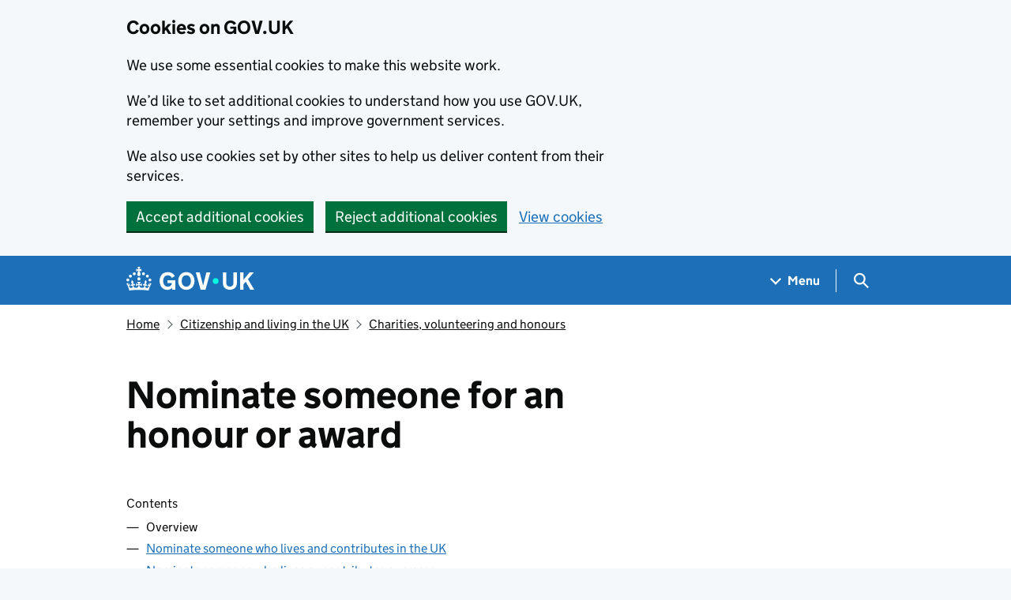

--- FILE ---
content_type: text/html; charset=utf-8
request_url: https://www.gov.uk/honours/overview
body_size: 14437
content:


<!DOCTYPE html>
<html class="govuk-template govuk-template--rebranded" lang="en">
  <head>
    <meta charset="utf-8">
    <title lang="en">  Nominate someone for an honour or award: Overview - GOV.UK
</title>

    <script src="/assets/frontend/govuk_publishing_components/vendor/lux/lux-measurer-d66192b1b665d415e1874e49a48138b7ae339548aa6cdb8687c7f9933e72b969.js" async="async"></script>
    <script src="/assets/frontend/govuk_publishing_components/rum-custom-data-b9e1806d1da2fa8ef1855d01aa71ba5eb0afc010dd2c4de3672cc7c7a39b0c8c.js" type="module"></script>
    <script src="/assets/frontend/govuk_publishing_components/rum-loader-a65b10e18ceeba3bd8a2eac507c7f2c513cdc82f35097df903fdea87f1dc2e33.js" async="async" data-lux-reporter-script="/assets/frontend/govuk_publishing_components/vendor/lux/lux-reporter-e42a1713aaa518087d9c67fbb0cc21d379b9e6dc85be80347c7e0d3ed98bcbf0.js"></script>

    <meta name="govuk:components_gem_version" content="64.0.0">
    <script src="/assets/frontend/govuk_publishing_components/load-analytics-ba6f647d1bb58a13c533917d5e1470a572662c895c43afbd7b7734949dca1067.js" type="module"></script>

    <meta name="csrf-param" content="authenticity_token" />
<meta name="csrf-token" content="AIt-utYbHhtcnht15lvzMnKzPLbhlVAYy_B9yAn2vEfnjQRArXtOKimNIRbhCd3v99eKUX8iLK5ZGjyU0MxoHw" />

    <link rel="stylesheet" href="/assets/frontend/application-8fdf8375b9f36775c208501ab86a79e051a4ef6ea09d80189e39ddd08932bc80.css" media="all" />
    <link rel="icon" sizes="48x48" href="/assets/frontend/favicon-24f9fbe064118d58937932e73edafd1d50cb60f7bd84f52308382a309bc2d655.ico">
    <link rel="icon" sizes="any" href="/assets/frontend/favicon-d962d21b5bb443f546c097ea21b567cde639adef7370da45be5e349ba8d62d33.svg" type="image/svg+xml">
    <link rel="mask-icon" href="/assets/frontend/govuk-icon-mask-cdf4265165f8d7f9eec54aa2c1dfbb3d8b6d297c5d7919f0313e0836a5804bb6.svg" color="#1d70b8">
    <link rel="apple-touch-icon" href="/assets/frontend/govuk-icon-180-d45a306f0549414cfa5085f16e4a3816a77558b139e5bc226f23162d1d0decb0.png">

    <meta name="theme-color" content="#1d70b8">
    <meta name="viewport" content="width=device-width, initial-scale=1">

    <meta property="og:image" content="https://www.gov.uk/assets/frontend/govuk-opengraph-image-4196a4d6333cf92aaf720047f56cfd91b3532d7635fc21ebcf0d5897df6b5f77.png">

      <link rel="stylesheet" href="/assets/frontend/views/_guide-22667d846b90bab636f7a062f00df88ed4b670536cbaac4b4098cd99068a5bc9.css" media="all" />
  <meta name="description" content="Nominate someone for an honour or bravery award (called a gallantry award), read the New Year honours list - BEMs, MBEs, OBEs, knighthoods, outstanding achievements and contributions to public life.">
  
<script type="application/ld+json">
  {
  "@context": "http://schema.org",
  "@type": "Article",
  "mainEntityOfPage": {
    "@type": "WebPage",
    "@id": "https://www.gov.uk/honours"
  },
  "name": "Nominate someone for an honour or award",
  "datePublished": "2012-10-25T16:37:49+01:00",
  "dateModified": "2024-11-29T15:43:29+00:00",
  "text": "Nominate someone for an honour or bravery award (called a gallantry award), read the New Year honours list - BEMs, MBEs, OBEs, knighthoods, outstanding achievements and contributions to public life.",
  "publisher": {
    "@type": "Organization",
    "name": "GOV.UK",
    "url": "https://www.gov.uk",
    "logo": {
      "@type": "ImageObject",
      "url": "https://www.gov.uk/assets/frontend/govuk_publishing_components/govuk-logo-b8553f688131fad665e52a8c2df7633f9cd1c0fffb9f69703cc68c728e7b3b74.png"
    }
  },
  "image": [
    "https://www.gov.uk/assets/frontend/govuk_publishing_components/govuk-schema-placeholder-1x1-2672c0fb7a5d5f947d880522c509ebe7f2be090885883cc94418f6860e812e15.png",
    "https://www.gov.uk/assets/frontend/govuk_publishing_components/govuk-schema-placeholder-4x3-194fde4197f00e669f6f52c182df2ed707bfb2024c9ef39f7a2ed20da62b90eb.png",
    "https://www.gov.uk/assets/frontend/govuk_publishing_components/govuk-schema-placeholder-16x9-30e6c0e035636ee6b9dc72ae254bcd4a925182805afe7c5b7170cf2394894b28.png"
  ],
  "author": {
    "@type": "Organization",
    "name": "Government Digital Service",
    "url": "https://www.gov.uk/government/organisations/government-digital-service"
  },
  "about": [
    {
      "@context": "http://schema.org",
      "@type": "Thing",
      "sameAs": "https://www.gov.uk/society-and-culture/charities-honours"
    }
  ],
  "headLine": "Nominate someone for an honour or award",
  "description": "Nominate someone for an honour or bravery award (called a gallantry award), read the New Year honours list - BEMs, MBEs, OBEs, knighthoods, outstanding achievements and contributions to public life.",
  "articleBody": "\u003cp\u003eThe honours system recognises people who have:\u003c/p\u003e\n\n\u003cul\u003e\n  \u003cli\u003emade achievements in public life\u003c/li\u003e\n  \u003cli\u003ecommitted themselves to serving and helping Britain\u003c/li\u003e\n\u003c/ul\u003e\n\n\u003cp\u003eThey’ll usually have made life better for other people or be outstanding at what they do.\u003c/p\u003e\n\n\u003cdiv role=\"note\" aria-label=\"Information\" class=\"application-notice info-notice\"\u003e\n  \u003cp\u003eThey must still be actively involved in what you’re nominating them for. The only honours which can be awarded after someone’s death are gallantry awards.\u003c/p\u003e\n\u003c/div\u003e\n\n\u003cp\u003eWhether someone gets an honour - and the honour they get - is decided by an \u003ca href=\"/honours-committees\"\u003ehonours committee\u003c/a\u003e. The committee’s recommendations go to the Prime Minister and then to the King, who awards the honour.\u003c/p\u003e\n\n\u003ch2 id=\"nominating-someone-for-an-honour\"\u003eNominating someone for an honour\u003c/h2\u003e\n\n\u003cp\u003eAnyone can nominate someone for an honour.\u003c/p\u003e\n\n\u003cp\u003eHow you apply depends on whether you want to:\u003c/p\u003e\n\n\u003cul\u003e\n  \u003cli\u003e\u003ca href=\"/honours/nominate-someone-in-the-uk\"\u003enominate someone in the UK\u003c/a\u003e\u003c/li\u003e\n  \u003cli\u003e\u003ca href=\"/honours/nominate-abroad\"\u003enominate someone overseas\u003c/a\u003e\u003c/li\u003e\n  \u003cli\u003e\u003ca href=\"/honours/nominate-gallantry-award\"\u003enominate someone for a gallantry award\u003c/a\u003e\u003c/li\u003e\n\u003c/ul\u003e\n\n\u003ch2 id=\"after-you-nominate-someone-for-an-honour\"\u003eAfter you nominate someone for an honour\u003c/h2\u003e\n\n\u003cp\u003eYou’ll get an acknowledgment - but you may not hear anything else for 12 to 18 months.\u003c/p\u003e\n\n\u003cp\u003eAll \u003ca href=\"/government/publications/honours-system-checks-on-candidates\"\u003enominees will be checked\u003c/a\u003e by various government departments to make sure they’re suitable for an honour. This may include checks by HM Revenue and Customs (\u003cabbr title=\"HM Revenue and Customs\"\u003eHMRC\u003c/abbr\u003e).\u003c/p\u003e\n\n\u003cp\u003eThe honours committee reviews those nominations that are sent to it.\u003c/p\u003e\n\n\u003ch2 id=\"what-people-get-honours-for\"\u003eWhat people get honours for\u003c/h2\u003e\n\n\u003cp\u003ePeople get honours for achievements like:\u003c/p\u003e\n\n\u003cul\u003e\n  \u003cli\u003emaking a difference to their community or field of work\u003c/li\u003e\n  \u003cli\u003eenhancing Britain’s reputation\u003c/li\u003e\n  \u003cli\u003elong-term voluntary service\u003c/li\u003e\n  \u003cli\u003einnovation and entrepreneurship\u003c/li\u003e\n  \u003cli\u003echanging things, with an emphasis on achievement\u003c/li\u003e\n  \u003cli\u003eimproving life for people less able to help themselves\u003c/li\u003e\n  \u003cli\u003edisplaying moral courage\u003c/li\u003e\n\u003c/ul\u003e\n\n\u003cp\u003eHonours are given to people involved in fields including:\u003c/p\u003e\n\n\u003cul\u003e\n  \u003cli\u003ecommunity, voluntary and local services\u003c/li\u003e\n  \u003cli\u003earts and media\u003c/li\u003e\n  \u003cli\u003ehealth\u003c/li\u003e\n  \u003cli\u003esport\u003c/li\u003e\n  \u003cli\u003eeducation\u003c/li\u003e\n  \u003cli\u003escience and technology\u003c/li\u003e\n  \u003cli\u003ebusiness and the economy\u003c/li\u003e\n  \u003cli\u003ecivil or political service\u003c/li\u003e\n\u003c/ul\u003e\n\n\u003ch2 id=\"group-nominations\"\u003eGroup nominations\u003c/h2\u003e\n\n\u003cp\u003eYou can only nominate individuals for honours.\u003c/p\u003e\n\n\u003cp\u003eYou can nominate a volunteer group for the \u003ca href=\"/kings-award-for-voluntary-service\"\u003eKing’s Award for Voluntary Service\u003c/a\u003e.\u003c/p\u003e\n\n"
}
</script>

<link rel="canonical" href="https://www.gov.uk/honours">

<meta property="og:site_name" content="GOV.UK">
<meta property="og:type" content="article">
<meta property="og:url" content="https://www.gov.uk/honours">
<meta property="og:title" content="Nominate someone for an honour or award">
<meta property="og:description" content="Nominate someone for an honour or bravery award (called a gallantry award), read the New Year honours list - BEMs, MBEs, OBEs, knighthoods, outstanding achievements and contributions to public life.">

  <meta name="twitter:card" content="summary">

  <link rel="stylesheet" href="/assets/frontend/views/_sidebar-navigation-960af22d00fa9dfe708acf9207cace7b8e786d34f3b47d676a2ea29d5e59e128.css" media="all" />

  <meta name="csp-nonce" content="eR3a+H4lpZp1bx6jIhvoiw==" />
  <link title="Search" rel="search" type="application/opensearchdescription+xml" href="/search/opensearch.xml">
    
  <meta name="govuk:format" content="guide">
  <meta name="govuk:publishing-app" content="publisher">
  <meta name="govuk:rendering-app" content="frontend">
  <meta name="govuk:schema-name" content="guide">
  <meta name="govuk:content-id" content="71ad16da-b494-4b1c-9f6a-a5696dfca129">
  <meta name="govuk:ga4-base-path" content="/honours">
  <meta name="govuk:first-published-at" content="2012-10-25T16:37:49+01:00">
  <meta name="govuk:updated-at" content="2026-01-23T11:41:21+00:00">
  <meta name="govuk:public-updated-at" content="2024-11-29T15:43:29+00:00">
  <meta name="govuk:primary-publishing-organisation" content="Government Digital Service">
  <meta name="govuk:ga4-browse-topic" content="citizenship and living in the uk">
  <meta name="govuk:organisations" content="&lt;D2&gt;&lt;D1315&gt;">
  <meta name="govuk:taxonomy_level1" content="society-and-culture">
  <meta name="govuk:taxon-id" content="0bb6e269-4c6d-432d-96b6-f2b343a7603c">
  <meta name="govuk:taxon-ids" content="0bb6e269-4c6d-432d-96b6-f2b343a7603c">
  <meta name="govuk:taxon-slug" content="charities-honours">
  <meta name="govuk:taxon-slugs" content="charities-honours">

      <meta name="govuk:section" content="citizenship and living in the uk">

  
  

  </head>
  <body class="gem-c-layout-for-public govuk-template__body">
    <script nonce="eR3a+H4lpZp1bx6jIhvoiw==">
//<![CDATA[
      document.body.className += ' js-enabled' + ('noModule' in HTMLScriptElement.prototype ? ' govuk-frontend-supported' : '');

//]]>
</script>      
<div id="global-cookie-message" data-module="cookie-banner" data-nosnippet="" aria-label="Cookies on GOV.UK" class="gem-c-cookie-banner govuk-clearfix govuk-cookie-banner js-banner-wrapper" role="region" hidden="hidden">
  <div class="govuk-cookie-banner__message govuk-width-container">
    <div class="govuk-grid-row">
      <div class="govuk-grid-column-two-thirds">
        <h2 class="govuk-cookie-banner__heading govuk-heading-m">Cookies on GOV.UK</h2>
        <div tabindex="-1" class="govuk-cookie-banner__content gem-c-cookie-banner__confirmation">
          <div class="gem-c-cookie-banner__content"><p class='govuk-body'>We use some essential cookies to make this website work.</p><p class='govuk-body'>We’d like to set additional cookies to understand how you use GOV.UK, remember your settings and improve government services.</p><p class='govuk-body'>We also use cookies set by other sites to help us deliver content from their services.</p></div>
          <p class="gem-c-cookie-banner__confirmation-message--accepted govuk-body" hidden
            data-ga4-cookie-banner 
            data-module="ga4-link-tracker"
            data-ga4-track-links-only
            data-ga4-set-indexes
            data-ga4-link='{"event_name":"navigation","type":"cookie banner","section":"You have accepted additional cookies"}'
          >You have accepted additional cookies. <span class="gem-c-cookie-banner__confirmation-message">You can <a class="govuk-link" href="/help/cookies">change your cookie settings</a> at any time.</span></p>
          <p class="gem-c-cookie-banner__confirmation-message--rejected govuk-body" hidden>You have rejected additional cookies. <span class="gem-c-cookie-banner__confirmation-message">You can <a class="govuk-link" href="/help/cookies">change your cookie settings</a> at any time.</span></p>
        </div>
      </div>
    </div>
    <div class="js-confirmation-buttons govuk-button-group">
        

  <button class="gem-c-button govuk-button" type="submit" data-accept-cookies="true" data-cookie-types="all">Accept additional cookies</button>


        

  <button class="gem-c-button govuk-button" type="submit" data-reject-cookies="true">Reject additional cookies</button>


        <a class="govuk-link" href="/help/cookies">View cookies</a>
    </div>
    <div hidden class="js-hide-button govuk-button-group">
      <button
        class="gem-c-cookie-banner__hide-button govuk-button"
        data-hide-cookie-banner="true"
        data-module="ga4-event-tracker"
         data-ga4-event='{"event_name":"select_content","type":"cookie banner","action":"closed","section":"You have accepted additional cookies"}' >
          Hide cookie message
        </button>
    </div>
  </div>
</div>
      <a data-module="govuk-skip-link" class="gem-c-skip-link govuk-skip-link govuk-!-display-none-print" href="#content">Skip to main content</a>

          <header data-module="ga4-event-tracker ga4-link-tracker" data-ga4-expandable="" class="gem-c-layout-super-navigation-header">
<div class="gem-c-layout-super-navigation-header__container govuk-width-container">
  <nav
    aria-labelledby="super-navigation-menu-heading"
    class="gem-c-layout-super-navigation-header__content"
    data-module="super-navigation-mega-menu">
    <div class="gem-c-layout-super-navigation-header__header-logo">
      <a class="govuk-header__link govuk-header__link--homepage" data-ga4-link='{"event_name":"navigation","type":"header menu bar","external":"false","text":"GOV.UK","section":"Logo","index_link":1,"index_section":0,"index_section_count":2,"index_total":1}' id="logo" aria-label="Go to the GOV.UK homepage" href="/">
        <svg
  xmlns="http://www.w3.org/2000/svg"
  focusable="false"
  role="img"
  viewBox="0 0 324 60"
  height="30"
  width="162"
  fill="currentcolor"
  class="govuk-header__logotype"
  aria-label="GOV.UK">
  <title>GOV.UK</title>
  <g>
    <circle cx="20" cy="17.6" r="3.7"></circle>
    <circle cx="10.2" cy="23.5" r="3.7"></circle>
    <circle cx="3.7" cy="33.2" r="3.7"></circle>
    <circle cx="31.7" cy="30.6" r="3.7"></circle>
    <circle cx="43.3" cy="17.6" r="3.7"></circle>
    <circle cx="53.2" cy="23.5" r="3.7"></circle>
    <circle cx="59.7" cy="33.2" r="3.7"></circle>
    <circle cx="31.7" cy="30.6" r="3.7"></circle>
    <path d="M33.1,9.8c.2-.1.3-.3.5-.5l4.6,2.4v-6.8l-4.6,1.5c-.1-.2-.3-.3-.5-.5l1.9-5.9h-6.7l1.9,5.9c-.2.1-.3.3-.5.5l-4.6-1.5v6.8l4.6-2.4c.1.2.3.3.5.5l-2.6,8c-.9,2.8,1.2,5.7,4.1,5.7h0c3,0,5.1-2.9,4.1-5.7l-2.6-8ZM37,37.9s-3.4,3.8-4.1,6.1c2.2,0,4.2-.5,6.4-2.8l-.7,8.5c-2-2.8-4.4-4.1-5.7-3.8.1,3.1.5,6.7,5.8,7.2,3.7.3,6.7-1.5,7-3.8.4-2.6-2-4.3-3.7-1.6-1.4-4.5,2.4-6.1,4.9-3.2-1.9-4.5-1.8-7.7,2.4-10.9,3,4,2.6,7.3-1.2,11.1,2.4-1.3,6.2,0,4,4.6-1.2-2.8-3.7-2.2-4.2.2-.3,1.7.7,3.7,3,4.2,1.9.3,4.7-.9,7-5.9-1.3,0-2.4.7-3.9,1.7l2.4-8c.6,2.3,1.4,3.7,2.2,4.5.6-1.6.5-2.8,0-5.3l5,1.8c-2.6,3.6-5.2,8.7-7.3,17.5-7.4-1.1-15.7-1.7-24.5-1.7h0c-8.8,0-17.1.6-24.5,1.7-2.1-8.9-4.7-13.9-7.3-17.5l5-1.8c-.5,2.5-.6,3.7,0,5.3.8-.8,1.6-2.3,2.2-4.5l2.4,8c-1.5-1-2.6-1.7-3.9-1.7,2.3,5,5.2,6.2,7,5.9,2.3-.4,3.3-2.4,3-4.2-.5-2.4-3-3.1-4.2-.2-2.2-4.6,1.6-6,4-4.6-3.7-3.7-4.2-7.1-1.2-11.1,4.2,3.2,4.3,6.4,2.4,10.9,2.5-2.8,6.3-1.3,4.9,3.2-1.8-2.7-4.1-1-3.7,1.6.3,2.3,3.3,4.1,7,3.8,5.4-.5,5.7-4.2,5.8-7.2-1.3-.2-3.7,1-5.7,3.8l-.7-8.5c2.2,2.3,4.2,2.7,6.4,2.8-.7-2.3-4.1-6.1-4.1-6.1h10.6,0Z"></path>
  </g>
  <circle class="govuk-logo-dot" cx="226" cy="36" r="7.3"></circle>
  <path d="M93.94 41.25c.4 1.81 1.2 3.21 2.21 4.62 1 1.4 2.21 2.41 3.61 3.21s3.21 1.2 5.22 1.2 3.61-.4 4.82-1c1.4-.6 2.41-1.4 3.21-2.41.8-1 1.4-2.01 1.61-3.01s.4-2.01.4-3.01v.14h-10.86v-7.02h20.07v24.08h-8.03v-5.56c-.6.8-1.38 1.61-2.19 2.41-.8.8-1.81 1.2-2.81 1.81-1 .4-2.21.8-3.41 1.2s-2.41.4-3.81.4a18.56 18.56 0 0 1-14.65-6.63c-1.6-2.01-3.01-4.41-3.81-7.02s-1.4-5.62-1.4-8.83.4-6.02 1.4-8.83a20.45 20.45 0 0 1 19.46-13.65c3.21 0 4.01.2 5.82.8 1.81.4 3.61 1.2 5.02 2.01 1.61.8 2.81 2.01 4.01 3.21s2.21 2.61 2.81 4.21l-7.63 4.41c-.4-1-1-1.81-1.61-2.61-.6-.8-1.4-1.4-2.21-2.01-.8-.6-1.81-1-2.81-1.4-1-.4-2.21-.4-3.61-.4-2.01 0-3.81.4-5.22 1.2-1.4.8-2.61 1.81-3.61 3.21s-1.61 2.81-2.21 4.62c-.4 1.81-.6 3.71-.6 5.42s.8 5.22.8 5.22Zm57.8-27.9c3.21 0 6.22.6 8.63 1.81 2.41 1.2 4.82 2.81 6.62 4.82S170.2 24.39 171 27s1.4 5.62 1.4 8.83-.4 6.02-1.4 8.83-2.41 5.02-4.01 7.02-4.01 3.61-6.62 4.82-5.42 1.81-8.63 1.81-6.22-.6-8.63-1.81-4.82-2.81-6.42-4.82-3.21-4.41-4.01-7.02-1.4-5.62-1.4-8.83.4-6.02 1.4-8.83 2.41-5.02 4.01-7.02 4.01-3.61 6.42-4.82 5.42-1.81 8.63-1.81Zm0 36.73c1.81 0 3.61-.4 5.02-1s2.61-1.81 3.61-3.01 1.81-2.81 2.21-4.41c.4-1.81.8-3.61.8-5.62 0-2.21-.2-4.21-.8-6.02s-1.2-3.21-2.21-4.62c-1-1.2-2.21-2.21-3.61-3.01s-3.21-1-5.02-1-3.61.4-5.02 1c-1.4.8-2.61 1.81-3.61 3.01s-1.81 2.81-2.21 4.62c-.4 1.81-.8 3.61-.8 5.62 0 2.41.2 4.21.8 6.02.4 1.81 1.2 3.21 2.21 4.41s2.21 2.21 3.61 3.01c1.4.8 3.21 1 5.02 1Zm36.32 7.96-12.24-44.15h9.83l8.43 32.77h.4l8.23-32.77h9.83L200.3 58.04h-12.24Zm74.14-7.96c2.18 0 3.51-.6 3.51-.6 1.2-.6 2.01-1 2.81-1.81s1.4-1.81 1.81-2.81a13 13 0 0 0 .8-4.01V13.9h8.63v28.15c0 2.41-.4 4.62-1.4 6.62-.8 2.01-2.21 3.61-3.61 5.02s-3.41 2.41-5.62 3.21-4.62 1.2-7.02 1.2-5.02-.4-7.02-1.2c-2.21-.8-4.01-1.81-5.62-3.21s-2.81-3.01-3.61-5.02-1.4-4.21-1.4-6.62V13.9h8.63v26.95c0 1.61.2 3.01.8 4.01.4 1.2 1.2 2.21 2.01 2.81.8.8 1.81 1.4 2.81 1.81 0 0 1.34.6 3.51.6Zm34.22-36.18v18.92l15.65-18.92h10.82l-15.03 17.32 16.03 26.83h-10.21l-11.44-20.21-5.62 6.22v13.99h-8.83V13.9"></path>
</svg>

</a></div>    <h2 id="super-navigation-menu-heading" class="govuk-visually-hidden">
      Navigation menu
    </h2>


    <div class="gem-c-layout-super-navigation-header__navigation-item">
      <a class="gem-c-layout-super-navigation-header__navigation-item-link" href="/browse"><span class="gem-c-layout-super-navigation-header__navigation-item-link-inner">          Menu
</span></a>
      <button aria-controls="super-navigation-menu" aria-expanded="false" aria-label="Show navigation menu" class="gem-c-layout-super-navigation-header__navigation-top-toggle-button" data-text-for-hide="Hide navigation menu" data-text-for-show="Show navigation menu" data-toggle-desktop-group="top" data-toggle-mobile-group="top" data-ga4-event='{"event_name":"select_content","type":"header menu bar","text":"Menu","index_section":1,"index_section_count":2,"section":"Menu"}' hidden="hidden" id="super-navigation-menu-toggle" type="button">
        <span class="gem-c-layout-super-navigation-header__navigation-top-toggle-button-inner">Menu</span>
</button>    </div>
    <div id="super-navigation-menu" hidden="hidden" class="gem-c-layout-super-navigation-header__navigation-dropdown-menu">
      <div class="govuk-grid-row gem-c-layout-super-navigation-header__navigation-items">


          <div class="govuk-grid-column-two-thirds-from-desktop gem-c-layout-super-navigation-header__column--services-and-information">
            <h3 class="govuk-heading-m gem-c-layout-super-navigation-header__column-header">
              Services and information
            </h3>
            <ul class="gem-c-layout-super-navigation-header__navigation-second-items gem-c-layout-super-navigation-header__navigation-second-items--services-and-information">
                  <li class="gem-c-layout-super-navigation-header__dropdown-list-item">
                    <a class="govuk-link gem-c-layout-super-navigation-header__navigation-second-item-link" data-ga4-link='{"event_name":"navigation","type":"header menu bar","index_section":1,"index_link":1,"index_section_count":3,"index_total":16,"section":"Services and information"}' href="/browse/benefits">Benefits</a>
                    
                  </li>
                  <li class="gem-c-layout-super-navigation-header__dropdown-list-item">
                    <a class="govuk-link gem-c-layout-super-navigation-header__navigation-second-item-link" data-ga4-link='{"event_name":"navigation","type":"header menu bar","index_section":1,"index_link":2,"index_section_count":3,"index_total":16,"section":"Services and information"}' href="/browse/births-deaths-marriages">Births, death, marriages and care</a>
                    
                  </li>
                  <li class="gem-c-layout-super-navigation-header__dropdown-list-item">
                    <a class="govuk-link gem-c-layout-super-navigation-header__navigation-second-item-link" data-ga4-link='{"event_name":"navigation","type":"header menu bar","index_section":1,"index_link":3,"index_section_count":3,"index_total":16,"section":"Services and information"}' href="/browse/business">Business and self-employed</a>
                    
                  </li>
                  <li class="gem-c-layout-super-navigation-header__dropdown-list-item">
                    <a class="govuk-link gem-c-layout-super-navigation-header__navigation-second-item-link" data-ga4-link='{"event_name":"navigation","type":"header menu bar","index_section":1,"index_link":4,"index_section_count":3,"index_total":16,"section":"Services and information"}' href="/browse/childcare-parenting">Childcare and parenting</a>
                    
                  </li>
                  <li class="gem-c-layout-super-navigation-header__dropdown-list-item">
                    <a class="govuk-link gem-c-layout-super-navigation-header__navigation-second-item-link" data-ga4-link='{"event_name":"navigation","type":"header menu bar","index_section":1,"index_link":5,"index_section_count":3,"index_total":16,"section":"Services and information"}' href="/browse/citizenship">Citizenship and living in the UK</a>
                    
                  </li>
                  <li class="gem-c-layout-super-navigation-header__dropdown-list-item">
                    <a class="govuk-link gem-c-layout-super-navigation-header__navigation-second-item-link" data-ga4-link='{"event_name":"navigation","type":"header menu bar","index_section":1,"index_link":6,"index_section_count":3,"index_total":16,"section":"Services and information"}' href="/browse/justice">Crime, justice and the law</a>
                    
                  </li>
                  <li class="gem-c-layout-super-navigation-header__dropdown-list-item">
                    <a class="govuk-link gem-c-layout-super-navigation-header__navigation-second-item-link" data-ga4-link='{"event_name":"navigation","type":"header menu bar","index_section":1,"index_link":7,"index_section_count":3,"index_total":16,"section":"Services and information"}' href="/browse/disabilities">Disabled people</a>
                    
                  </li>
                  <li class="gem-c-layout-super-navigation-header__dropdown-list-item">
                    <a class="govuk-link gem-c-layout-super-navigation-header__navigation-second-item-link" data-ga4-link='{"event_name":"navigation","type":"header menu bar","index_section":1,"index_link":8,"index_section_count":3,"index_total":16,"section":"Services and information"}' href="/browse/driving">Driving and transport</a>
                    
                  </li>
                  <li class="gem-c-layout-super-navigation-header__dropdown-list-item">
                    <a class="govuk-link gem-c-layout-super-navigation-header__navigation-second-item-link" data-ga4-link='{"event_name":"navigation","type":"header menu bar","index_section":1,"index_link":9,"index_section_count":3,"index_total":16,"section":"Services and information"}' href="/browse/education">Education and learning</a>
                    
                  </li>
                  <li class="gem-c-layout-super-navigation-header__dropdown-list-item">
                    <a class="govuk-link gem-c-layout-super-navigation-header__navigation-second-item-link" data-ga4-link='{"event_name":"navigation","type":"header menu bar","index_section":1,"index_link":10,"index_section_count":3,"index_total":16,"section":"Services and information"}' href="/browse/employing-people">Employing people</a>
                    
                  </li>
                  <li class="gem-c-layout-super-navigation-header__dropdown-list-item">
                    <a class="govuk-link gem-c-layout-super-navigation-header__navigation-second-item-link" data-ga4-link='{"event_name":"navigation","type":"header menu bar","index_section":1,"index_link":11,"index_section_count":3,"index_total":16,"section":"Services and information"}' href="/browse/environment-countryside">Environment and countryside</a>
                    
                  </li>
                  <li class="gem-c-layout-super-navigation-header__dropdown-list-item">
                    <a class="govuk-link gem-c-layout-super-navigation-header__navigation-second-item-link" data-ga4-link='{"event_name":"navigation","type":"header menu bar","index_section":1,"index_link":12,"index_section_count":3,"index_total":16,"section":"Services and information"}' href="/browse/housing-local-services">Housing and local services</a>
                    
                  </li>
                  <li class="gem-c-layout-super-navigation-header__dropdown-list-item">
                    <a class="govuk-link gem-c-layout-super-navigation-header__navigation-second-item-link" data-ga4-link='{"event_name":"navigation","type":"header menu bar","index_section":1,"index_link":13,"index_section_count":3,"index_total":16,"section":"Services and information"}' href="/browse/tax">Money and tax</a>
                    
                  </li>
                  <li class="gem-c-layout-super-navigation-header__dropdown-list-item">
                    <a class="govuk-link gem-c-layout-super-navigation-header__navigation-second-item-link" data-ga4-link='{"event_name":"navigation","type":"header menu bar","index_section":1,"index_link":14,"index_section_count":3,"index_total":16,"section":"Services and information"}' href="/browse/abroad">Passports, travel and living abroad</a>
                    
                  </li>
                  <li class="gem-c-layout-super-navigation-header__dropdown-list-item">
                    <a class="govuk-link gem-c-layout-super-navigation-header__navigation-second-item-link" data-ga4-link='{"event_name":"navigation","type":"header menu bar","index_section":1,"index_link":15,"index_section_count":3,"index_total":16,"section":"Services and information"}' href="/browse/visas-immigration">Visas and immigration</a>
                    
                  </li>
                  <li class="gem-c-layout-super-navigation-header__dropdown-list-item">
                    <a class="govuk-link gem-c-layout-super-navigation-header__navigation-second-item-link" data-ga4-link='{"event_name":"navigation","type":"header menu bar","index_section":1,"index_link":16,"index_section_count":3,"index_total":16,"section":"Services and information"}' href="/browse/working">Working, jobs and pensions</a>
                    
                  </li>
            </ul>
          </div>

          <div class="govuk-grid-column-one-third-from-desktop gem-c-layout-super-navigation-header__column--government-activity">
            <h3 class="govuk-heading-m gem-c-layout-super-navigation-header__column-header">
              Government activity
            </h3>
            <ul class="gem-c-layout-super-navigation-header__navigation-second-items gem-c-layout-super-navigation-header__navigation-second-items--government-activity">
                  <li class="gem-c-layout-super-navigation-header__dropdown-list-item">
                    <a class="govuk-link gem-c-layout-super-navigation-header__navigation-second-item-link gem-c-layout-super-navigation-header__navigation-second-item-link--with-description" data-ga4-link='{"event_name":"navigation","type":"header menu bar","index_section":2,"index_link":1,"index_section_count":3,"index_total":6,"section":"Government activity"}' href="/government/organisations">Departments</a>
                    <p class="gem-c-layout-super-navigation-header__navigation-second-item-description">Departments, agencies and public bodies</p>
                  </li>
                  <li class="gem-c-layout-super-navigation-header__dropdown-list-item">
                    <a class="govuk-link gem-c-layout-super-navigation-header__navigation-second-item-link gem-c-layout-super-navigation-header__navigation-second-item-link--with-description" data-ga4-link='{"event_name":"navigation","type":"header menu bar","index_section":2,"index_link":2,"index_section_count":3,"index_total":6,"section":"Government activity"}' href="/search/news-and-communications">News</a>
                    <p class="gem-c-layout-super-navigation-header__navigation-second-item-description">News stories, speeches, letters and notices</p>
                  </li>
                  <li class="gem-c-layout-super-navigation-header__dropdown-list-item">
                    <a class="govuk-link gem-c-layout-super-navigation-header__navigation-second-item-link gem-c-layout-super-navigation-header__navigation-second-item-link--with-description" data-ga4-link='{"event_name":"navigation","type":"header menu bar","index_section":2,"index_link":3,"index_section_count":3,"index_total":6,"section":"Government activity"}' href="/search/guidance-and-regulation">Guidance and regulation</a>
                    <p class="gem-c-layout-super-navigation-header__navigation-second-item-description">Detailed guidance, regulations and rules</p>
                  </li>
                  <li class="gem-c-layout-super-navigation-header__dropdown-list-item">
                    <a class="govuk-link gem-c-layout-super-navigation-header__navigation-second-item-link gem-c-layout-super-navigation-header__navigation-second-item-link--with-description" data-ga4-link='{"event_name":"navigation","type":"header menu bar","index_section":2,"index_link":4,"index_section_count":3,"index_total":6,"section":"Government activity"}' href="/search/research-and-statistics">Research and statistics</a>
                    <p class="gem-c-layout-super-navigation-header__navigation-second-item-description">Reports, analysis and official statistics</p>
                  </li>
                  <li class="gem-c-layout-super-navigation-header__dropdown-list-item">
                    <a class="govuk-link gem-c-layout-super-navigation-header__navigation-second-item-link gem-c-layout-super-navigation-header__navigation-second-item-link--with-description" data-ga4-link='{"event_name":"navigation","type":"header menu bar","index_section":2,"index_link":5,"index_section_count":3,"index_total":6,"section":"Government activity"}' href="/search/policy-papers-and-consultations">Policy papers and consultations</a>
                    <p class="gem-c-layout-super-navigation-header__navigation-second-item-description">Consultations and strategy</p>
                  </li>
                  <li class="gem-c-layout-super-navigation-header__dropdown-list-item">
                    <a class="govuk-link gem-c-layout-super-navigation-header__navigation-second-item-link gem-c-layout-super-navigation-header__navigation-second-item-link--with-description" data-ga4-link='{"event_name":"navigation","type":"header menu bar","index_section":2,"index_link":6,"index_section_count":3,"index_total":6,"section":"Government activity"}' href="/search/transparency-and-freedom-of-information-releases">Transparency</a>
                    <p class="gem-c-layout-super-navigation-header__navigation-second-item-description">Data, Freedom of Information releases and corporate reports</p>
                  </li>
            </ul>
          </div>
      </div>
</div>    <div class="gem-c-layout-super-navigation-header__search-item">
      <button id="super-search-menu-toggle" class="gem-c-layout-super-navigation-header__search-toggle-button" aria-controls="super-search-menu" aria-expanded="true" aria-label="Hide search menu" data-text-for-hide="Hide search menu" data-text-for-show="Show search menu" data-toggle-mobile-group="top" data-toggle-desktop-group="top" data-ga4-event='{"event_name":"select_content","type":"header menu bar","text":"Search","index_section":2,"index_section_count":2,"section":"Search"}' hidden="hidden" type="button">
        <span class="govuk-visually-hidden">
          Search GOV.UK
        </span>
        
<svg
  class="gem-c-layout-super-navigation-header__search-toggle-button-link-icon"
  width="27"
  height="27"
  viewBox="0 0 27 27"
  fill="none"
  xmlns="http://www.w3.org/2000/svg"
  aria-hidden="true"
  focusable="false">
  <circle
    cx="12.0161"
    cy="11.0161"
    r="8.51613"
    stroke="currentColor"
    stroke-width="3" />
  <line
    x1="17.8668"
    y1="17.3587"
    x2="26.4475"
    y2="25.9393"
    stroke="currentColor"
    stroke-width="3" />
</svg>

        <span
          aria-hidden="true"
          class="gem-c-layout-super-navigation-header__navigation-top-toggle-close-icon">
          &times;
        </span>
</button>
      <a class="gem-c-layout-super-navigation-header__search-item-link" href="/search">
        <span class="govuk-visually-hidden">
          Search GOV.UK
        </span>
        
<svg
  class="gem-c-layout-super-navigation-header__search-item-link-icon"
  width="27"
  height="27"
  viewBox="0 0 27 27"
  fill="none"
  xmlns="http://www.w3.org/2000/svg"
  aria-hidden="true"
  focusable="false">
  <circle
    cx="12.0161"
    cy="11.0161"
    r="8.51613"
    stroke="currentColor"
    stroke-width="3" />
  <line
    x1="17.8668"
    y1="17.3587"
    x2="26.4475"
    y2="25.9393"
    stroke="currentColor"
    stroke-width="3" />
</svg>

</a>    </div>
    <div id="super-search-menu" hidden="hidden" class="gem-c-layout-super-navigation-header__navigation-dropdown-menu">
      <div class="gem-c-layout-super-navigation-header__search-container gem-c-layout-super-navigation-header__search-items">
        <h3 class="govuk-visually-hidden">
          Search
        </h3>
        <div class="govuk-grid-row">
          <div class="govuk-grid-column-full">
            <form class="gem-c-layout-super-navigation-header__search-form" id="search" data-module="ga4-search-tracker" data-ga4-search-type="header menu bar" data-ga4-search-url="/search/all" data-ga4-search-section="Search GOV.UK" data-ga4-search-index-section="3" data-ga4-search-index-section-count="3" action="/search/all" method="get" role="search" aria-label="Site-wide">
              <div class="gem-c-search-with-autocomplete gem-c-search-with-autocomplete--large govuk-!-margin-bottom-0" data-module="gem-search-with-autocomplete" data-source-url="https://www.gov.uk/api/search/autocomplete.json" data-source-key="suggestions">
  <div data-module="gem-toggle-input-class-on-focus" class="gem-c-search govuk-!-display-none-print gem-c-search--large gem-c-search--on-white gem-c-search--separate-label govuk-!-margin-bottom-0">
    <label for="search-main-515aea7d" class="govuk-label govuk-label--m gem-c-layout-super-navigation-header__search-label--large-navbar">Search GOV.UK</label>
  <div class="gem-c-search__item-wrapper">
    <div class="js-search-input-wrapper">
      <input enterkeyhint="search" class="gem-c-search__item gem-c-search__input js-class-toggle" id="search-main-515aea7d" name="keywords" title="Search" type="search" value="" autocorrect="off" autocapitalize="off">
    </div>
    <div class="gem-c-search__item gem-c-search__submit-wrapper">
      <button class="gem-c-search__submit" type="submit" enterkeyhint="search">
        Search
        
<svg
  class="gem-c-search__icon"
  width="27"
  height="27"
  viewBox="0 0 27 27"
  fill="none"
  xmlns="http://www.w3.org/2000/svg"
  aria-hidden="true"
  focusable="false">
  <circle
    cx="12.0161"
    cy="11.0161"
    r="8.51613"
    stroke="currentColor"
    stroke-width="3" />
  <line
    x1="17.8668"
    y1="17.3587"
    x2="26.4475"
    y2="25.9393"
    stroke="currentColor"
    stroke-width="3" />
</svg>

</button>    </div>
  </div>
</div>
</div>
</form>          </div>
        </div>
      </div>
</div>  </nav>
</div>
</header>

    


      
  

  <div class="govuk-width-container">

      
<div class="gem-c-contextual-breadcrumbs">
    <div class="govuk-!-display-none-print">
      
<script type="application/ld+json">
  {
  "@context": "http://schema.org",
  "@type": "BreadcrumbList",
  "itemListElement": [
    {
      "@type": "ListItem",
      "position": 1,
      "item": {
        "name": "Home",
        "@id": "https://www.gov.uk/"
      }
    },
    {
      "@type": "ListItem",
      "position": 2,
      "item": {
        "name": "Citizenship and living in the UK",
        "@id": "https://www.gov.uk/browse/citizenship"
      }
    },
    {
      "@type": "ListItem",
      "position": 3,
      "item": {
        "name": "Charities, volunteering and honours",
        "@id": "https://www.gov.uk/browse/citizenship/charities-honours"
      }
    }
  ]
}
</script>

<nav data-module="ga4-link-tracker" aria-label="Breadcrumb" class="gem-c-breadcrumbs govuk-breadcrumbs govuk-breadcrumbs--collapse-on-mobile">
  <ol class="govuk-breadcrumbs__list">
        <li class="govuk-breadcrumbs__list-item">
          <a data-ga4-link='{"event_name":"navigation","type":"breadcrumb","index_link":"1","index_total":"3"}' class="govuk-breadcrumbs__link" href="/">Home</a>
        </li>
        <li class="govuk-breadcrumbs__list-item">
          <a data-ga4-link='{"event_name":"navigation","type":"breadcrumb","index_link":"2","index_total":"3"}' class="govuk-breadcrumbs__link" href="/browse/citizenship">Citizenship and living in the UK</a>
        </li>
        <li class="govuk-breadcrumbs__list-item">
          <a data-ga4-link='{"event_name":"navigation","type":"breadcrumb","index_link":"3","index_total":"3"}' class="govuk-breadcrumbs__link" href="/browse/citizenship/charities-honours">Charities, volunteering and honours</a>
        </li>
  </ol>
</nav>
    </div>
</div>

    

    

    <main role="main" id="content" class="govuk-main-wrapper  " >
      <span id="Top"></span>
      


  <script type="application/ld+json">
    {
  "@context": "http://schema.org",
  "@type": "FAQPage",
  "headline": "Nominate someone for an honour or award",
  "description": "Nominate someone for an honour or bravery award (called a gallantry award), read the New Year honours list - BEMs, MBEs, OBEs, knighthoods, outstanding achievements and contributions to public life.",
  "publisher": {
    "@type": "Organization",
    "name": "GOV.UK",
    "url": "https://www.gov.uk",
    "logo": {
      "@type": "ImageObject",
      "url": "https://www.gov.uk/assets/frontend/govuk_publishing_components/govuk-logo-b8553f688131fad665e52a8c2df7633f9cd1c0fffb9f69703cc68c728e7b3b74.png"
    }
  },
  "mainEntity": [
    {
      "@type": "Question",
      "name": "Overview",
      "url": "https://www.gov.uk/honours",
      "acceptedAnswer": {
        "@type": "Answer",
        "url": "https://www.gov.uk/honours",
        "text": "<p>The honours system recognises people who have:</p>\n\n<ul>\n  <li>made achievements in public life</li>\n  <li>committed themselves to serving and helping Britain</li>\n</ul>\n\n<p>They’ll usually have made life better for other people or be outstanding at what they do.</p>\n\n<div role=\"note\" aria-label=\"Information\" class=\"application-notice info-notice\">\n  <p>They must still be actively involved in what you’re nominating them for. The only honours which can be awarded after someone’s death are gallantry awards.</p>\n</div>\n\n<p>Whether someone gets an honour - and the honour they get - is decided by an <a href=\"/honours-committees\">honours committee</a>. The committee’s recommendations go to the Prime Minister and then to the King, who awards the honour.</p>\n\n<h2 id=\"nominating-someone-for-an-honour\">Nominating someone for an honour</h2>\n\n<p>Anyone can nominate someone for an honour.</p>\n\n<p>How you apply depends on whether you want to:</p>\n\n<ul>\n  <li><a href=\"/honours/nominate-someone-in-the-uk\">nominate someone in the UK</a></li>\n  <li><a href=\"/honours/nominate-abroad\">nominate someone overseas</a></li>\n  <li><a href=\"/honours/nominate-gallantry-award\">nominate someone for a gallantry award</a></li>\n</ul>\n\n<h2 id=\"after-you-nominate-someone-for-an-honour\">After you nominate someone for an honour</h2>\n\n<p>You’ll get an acknowledgment - but you may not hear anything else for 12 to 18 months.</p>\n\n<p>All <a href=\"/government/publications/honours-system-checks-on-candidates\">nominees will be checked</a> by various government departments to make sure they’re suitable for an honour. This may include checks by HM Revenue and Customs (<abbr title=\"HM Revenue and Customs\">HMRC</abbr>).</p>\n\n<p>The honours committee reviews those nominations that are sent to it.</p>\n\n<h2 id=\"what-people-get-honours-for\">What people get honours for</h2>\n\n<p>People get honours for achievements like:</p>\n\n<ul>\n  <li>making a difference to their community or field of work</li>\n  <li>enhancing Britain’s reputation</li>\n  <li>long-term voluntary service</li>\n  <li>innovation and entrepreneurship</li>\n  <li>changing things, with an emphasis on achievement</li>\n  <li>improving life for people less able to help themselves</li>\n  <li>displaying moral courage</li>\n</ul>\n\n<p>Honours are given to people involved in fields including:</p>\n\n<ul>\n  <li>community, voluntary and local services</li>\n  <li>arts and media</li>\n  <li>health</li>\n  <li>sport</li>\n  <li>education</li>\n  <li>science and technology</li>\n  <li>business and the economy</li>\n  <li>civil or political service</li>\n</ul>\n\n<h2 id=\"group-nominations\">Group nominations</h2>\n\n<p>You can only nominate individuals for honours.</p>\n\n<p>You can nominate a volunteer group for the <a href=\"/kings-award-for-voluntary-service\">King’s Award for Voluntary Service</a>.</p>\n\n"
      }
    },
    {
      "@type": "Question",
      "name": "Nominate someone who lives and contributes in the UK ",
      "url": "https://www.gov.uk/honours/nominate-someone-in-the-uk",
      "acceptedAnswer": {
        "@type": "Answer",
        "url": "https://www.gov.uk/honours/nominate-someone-in-the-uk",
        "text": "<p>You can nominate someone for an honour online.</p>\n\n<div role=\"note\" aria-label=\"Information\" class=\"application-notice info-notice\">\n  <p>There’s a different process for <a href=\"/honours/recommend-bravery-award\">gallantry awards</a>.</p>\n</div>\n\n<p>You’ll need to write a detailed description explaining why you’re nominating them. Read the guidance on <a href=\"/government/publications/honours-how-to-write-citations\">how to write a nomination</a>.</p>\n\n<p>You’ll also need:</p>\n\n<ul>\n  <li>your nominee’s name, age, address and contact details</li>\n  <li>details of relevant work or volunteering they’ve done</li>\n  <li>details of any awards or other recognition they’ve received</li>\n  <li>2 supporting letters to back up your nomination - these should be from people who know the nominee personally</li>\n</ul>\n\n<p>You can include any evidence you have of recognition your nominee has received for their achievements, for example articles, photos or letters.</p>\n\n<p>You can save your nomination and come back to it later.</p>\n\n<p><a class=\"gem-c-button govuk-button govuk-button--start\" role=\"button\" data-module=\"govuk-button\" data-ga4-attributes='{\"event_name\":\"navigation\",\"type\":\"start button\"}' draggable=\"false\" href=\"https://nominate-uk-honour.service.gov.uk/\"><span> Make a nomination </span><svg class=\"govuk-button__start-icon govuk-!-display-none-print\" xmlns=\"http://www.w3.org/2000/svg\" width=\"17.5\" height=\"19\" viewbox=\"0 0 33 40\" focusable=\"false\" aria-hidden=\"true\"><path fill=\"currentColor\" d=\"M0 0h13l20 20-20 20H0l20-20z\"></path></svg></a></p>\n\n<h2 id=\"make-a-nomination-by-email\">Make a nomination by email</h2>\n\n<p>Download and fill in the <a href=\"/government/publications/nominate-someone-for-a-uk-national-honour\">honours nomination form</a> and email it to the Honours and Memorialisation Secretariats.</p>\n\n<p>You can also ask the unit questions about the nomination process.</p>\n\n<div class=\"contact\">\n<p>Honours and Memorialisation Secretariats  <br>\n<a href=\"mailto:honours@cabinetoffice.gov.uk\">honours@cabinetoffice.gov.uk</a>  <br>\nTelephone: 020 7276 2777<br>\nFax: 020 7276 2766<br>\n<a href=\"/call-charges\">Find out about call charges</a></p>\n</div>\n\n"
      }
    },
    {
      "@type": "Question",
      "name": "Nominate someone who lives or contributes overseas",
      "url": "https://www.gov.uk/honours/nominate-abroad",
      "acceptedAnswer": {
        "@type": "Answer",
        "url": "https://www.gov.uk/honours/nominate-abroad",
        "text": "<p>You can nominate someone for an honour if they:</p>\n\n<ul>\n  <li>live overseas</li>\n  <li>live in the UK but have made a contribution overseas</li>\n</ul>\n\n<p>They’ll be given an ‘honorary award’ if they’re not:</p>\n\n<ul>\n  <li>British</li>\n  <li>a national of a country where the King is Head of State</li>\n</ul>\n\n<div role=\"note\" aria-label=\"Information\" class=\"application-notice info-notice\">\n  <p>There’s a different process for <a href=\"/honours/recommend-bravery-award\">gallantry awards</a>.</p>\n</div>\n\n<p>Download and fill in the <a href=\"/government/publications/foreign-and-commonwealth-office-honours-nomination-form\">nomination form</a> and send it to the Honours Secretariat, part of the Foreign, Commonwealth and Development Office (<abbr title=\"Foreign, Commonwealth and Development Office\">FCDO</abbr>).</p>\n\n<p>You can also ask the unit questions about the nomination process.</p>\n\n<div class=\"address\"><div class=\"adr org fn\"><p>\nHonours Secretariat<br>Protocol Directorate<br>Foreign, Commonwealth and Development Office<br>King Charles St<br>London<br>SW1A 2AH\n</p></div></div>\n\n<div class=\"contact\">\n<p>Honours Secretariat  <br>\n<a href=\"mailto:Honours.Secretariat@fcdo.gov.uk\">Honours.Secretariat@fcdo.gov.uk</a></p>\n</div>\n\n"
      }
    },
    {
      "@type": "Question",
      "name": "Nominate someone for a gallantry award",
      "url": "https://www.gov.uk/honours/nominate-gallantry-award",
      "acceptedAnswer": {
        "@type": "Answer",
        "url": "https://www.gov.uk/honours/nominate-gallantry-award",
        "text": "<p>Civilian gallantry awards recognise the bravery of people who’ve put themselves in danger to save (or attempt to save) someone’s life. Nominations are judged on:</p>\n\n<ul>\n  <li>degree of risk</li>\n  <li>how aware the nominee was of the danger</li>\n  <li>persistence</li>\n</ul>\n\n<p>The incident must have taken place in the last 5 years. You can nominate someone after they’ve died – they’ll get a posthumous award. They do not have to be British (except for the George Cross award).</p>\n\n<h2 id=\"types-of-gallantry-awards\">Types of gallantry awards</h2>\n\n<p>You can nominate someone for the:</p>\n\n<ul>\n  <li>George Cross (a first-level civilian medal for bravery, for acts of great heroism and courage in extreme danger)</li>\n  <li>George Medal (a second-level civilian medal for bravery, for acts of great bravery)</li>\n  <li>Queen’s Gallantry Medal (a third-level civilian medal for bravery, for inspiring acts of bravery)</li>\n  <li>Queen’s Commendation for Bravery/Bravery in the Air (a fourth-level civilian medal for bravery, for acts which involve risk to life)</li>\n</ul>\n\n<h2 id=\"how-to-nominate-someone-for-a-gallantry-award\">How to nominate someone for a gallantry award</h2>\n\n<p>Download and fill in the <a href=\"/government/publications/nominate-someone-for-a-gallantry-award\">gallantry nomination form</a>.</p>\n\n<p>Return the form by post or email. The return address is on the form.</p>\n\n<h2 id=\"after-you-nominate-someone-for-a-gallantry-award\">After you nominate someone for a gallantry award</h2>\n\n<p>All nominations will be assessed by the George Cross Committee, which makes recommendations to the King, who awards the honour.</p>\n"
      }
    },
    {
      "@type": "Question",
      "name": "Types of honours and awards",
      "url": "https://www.gov.uk/honours/types-of-honours-and-awards",
      "acceptedAnswer": {
        "@type": "Answer",
        "url": "https://www.gov.uk/honours/types-of-honours-and-awards",
        "text": "\n<div role=\"note\" aria-label=\"Information\" class=\"application-notice info-notice\">\n  <p>You cannot nominate someone for a specific honour - that’s decided by the honours committee.</p>\n</div>\n\n<p>There are also <a href=\"/honours/recommend-bravery-award\">awards for bravery</a>, called gallantry awards.</p>\n\n<h2 id=\"companion-of-honour\">Companion of Honour</h2>\n\n<p>This is awarded for having a major contribution to the arts, science, medicine, or government lasting over a long period of time.</p>\n\n<h2 id=\"knight-or-dame\">Knight or Dame</h2>\n\n<p>This is awarded for having a major contribution in any activity, usually at national level. Other people working in the nominee’s area will see their contribution as inspirational and significant, requiring commitment over a long period of time.</p>\n\n<h2 id=\"commander-of-the-order-of-the-british-empire-cbe\">Commander of the Order of the British Empire (<abbr title=\"Commander of the Order of the British Empire\">CBE</abbr>)</h2>\n\n<p>This is awarded for having a prominent but lesser role at national level, or a leading role at regional level. You can also get one for a distinguished, innovative contribution to any area.</p>\n\n<h2 id=\"officer-of-the-order-of-the-british-empire-obe\">Officer of the Order of the British Empire (<abbr title=\"Officer of the Order of the British Empire\">OBE</abbr>)</h2>\n\n<p>This is awarded for having a major local role in any activity, including people whose work has made them known nationally in their chosen area.</p>\n\n<h2 id=\"member-of-the-order-of-the-british-empire-mbe\">Member of the Order of the British Empire (<abbr title=\"Member of the British Empire\">MBE</abbr>)</h2>\n\n<p>Awarded for an outstanding achievement or service to the community. This will have had a long-term, significant impact and stand out as an example to others.</p>\n\n<h2 id=\"british-empire-medal-bem\">British Empire Medal (<abbr title=\"British Empire Medal\">BEM</abbr>)</h2>\n\n<p>Awarded for a ‘hands-on’ service to the local community. This could be a long-term charitable or voluntary activity, or innovative work of a relatively short duration (3 to 4 years) that has made a significant difference.</p>\n\n<h2 id=\"royal-victorian-order-rvo\">Royal Victorian Order (RVO)</h2>\n\n<p>An award given by the King - usually to people who have helped him personally, like members of the Royal household staff or British ambassadors.</p>\n\n<h2 id=\"the-orders\">The orders</h2>\n\n<p>The committee decides which order someone should be a member of. You do not have to specify this in your nomination.</p>\n\n<table>\n  <thead>\n    <tr>\n      <th scope=\"col\">Order</th>\n      <th scope=\"col\">Who can be nominated</th>\n    </tr>\n  </thead>\n  <tbody>\n    <tr>\n      <td>Order of the Bath</td>\n      <td>Senior civil servants and military officers</td>\n    </tr>\n    <tr>\n      <td>Order of St Michael and St George</td>\n      <td>Diplomats and people serving the UK abroad</td>\n    </tr>\n    <tr>\n      <td>Order of the British Empire</td>\n      <td>Anyone</td>\n    </tr>\n    <tr>\n      <td>Companion of Honour (award)</td>\n      <td>Anyone</td>\n    </tr>\n    <tr>\n      <td>Royal Victorian Order</td>\n      <td>People who have served the King or the Monarchy in a personal way</td>\n    </tr>\n  </tbody>\n</table>\n\n<p>Most awards are in the Order of the British Empire.</p>\n\n"
      }
    },
    {
      "@type": "Question",
      "name": "Honours lists",
      "url": "https://www.gov.uk/honours/honours-lists",
      "acceptedAnswer": {
        "@type": "Answer",
        "url": "https://www.gov.uk/honours/honours-lists",
        "text": "<p>The lists of who’s received honours are published at New Year and on the King’s official birthday in June.</p>\n\n<h2 id=\"new-year-honours\">2026 New Year honours</h2>\n\n<p>Read the <a href=\"/government/collections/the-new-year-honours-2026\">2026 New Year honours lists</a>.</p>\n\n<h2 id=\"kings-birthday-honours\">2025 King’s Birthday honours  </h2>\n\n<p>Read the <a href=\"/government/collections/birthday-honours-list-2025\">2025 King’s Birthday honours lists</a>.</p>\n\n<h2 id=\"previous-honours-lists\">Previous honours lists</h2>\n\n<p>Read <a href=\"/government/collections/honours-reform-and-operation\">previous honours lists</a> and reports on the honours system.</p>\n\n<h2 id=\"foreign-commonwealth-and-development-office-honorary-awards\">Foreign, Commonwealth and Development Office Honorary Awards</h2>\n\n<p>You can read a <a href=\"/government/publications/honorary-british-awards-to-foreign-nationals-2024\">list of Honorary Awards</a> approved by His Majesty the King during 2024.</p>\n\n<h2 id=\"civilian-gallantry-awards\">Civilian gallantry awards</h2>\n\n<p>You can read <a href=\"/government/news/civilian-gallantry-list-may-2021\">the civilian gallantry list</a> approved by Her Late Majesty the Queen in 2021.</p>\n"
      }
    }
  ]
}
  </script>

<div class="govuk-grid-row gem-print-columns-none">
  <div class="govuk-grid-column-two-thirds">
    
<div class="gem-c-heading govuk-!-margin-bottom-8">

  <h1 class="gem-c-heading__text govuk-heading-xl">
    Nominate someone for an honour or award
</h1></div>

      <a data-module="govuk-skip-link" class="gem-c-skip-link govuk-skip-link govuk-!-display-none-print" href="#guide-contents">Skip contents</a>


      <aside class="part-navigation-container" role="complementary">
          <nav data-module="ga4-link-tracker" aria-label="Pages in this guide" class="gem-c-contents-list govuk-!-margin-bottom-4">
    <h2 class="gem-c-contents-list__title">
      Contents
</h2>
    <ol class="gem-c-contents-list__list">
        <li class="gem-c-contents-list__list-item gem-c-contents-list__list-item--dashed gem-c-contents-list__list-item--active" aria-current=true>
          <span class="gem-c-contents-list__list-item-dash" aria-hidden="true"></span>
          Overview
        </li>
        <li class="gem-c-contents-list__list-item gem-c-contents-list__list-item--dashed" >
          <span class="gem-c-contents-list__list-item-dash" aria-hidden="true"></span>
          <a class="gem-c-contents-list__link govuk-link gem-print-force-link-styles" data-ga4-link='{"event_name":"navigation","section":"Contents","type":"contents list","index_total":6,"index_link":2}' href="/honours/nominate-someone-in-the-uk">Nominate someone who lives and contributes in the UK</a>
        </li>
        <li class="gem-c-contents-list__list-item gem-c-contents-list__list-item--dashed" >
          <span class="gem-c-contents-list__list-item-dash" aria-hidden="true"></span>
          <a class="gem-c-contents-list__link govuk-link gem-print-force-link-styles" data-ga4-link='{"event_name":"navigation","section":"Contents","type":"contents list","index_total":6,"index_link":3}' href="/honours/nominate-abroad">Nominate someone who lives or contributes overseas</a>
        </li>
        <li class="gem-c-contents-list__list-item gem-c-contents-list__list-item--dashed" >
          <span class="gem-c-contents-list__list-item-dash" aria-hidden="true"></span>
          <a class="gem-c-contents-list__link govuk-link gem-print-force-link-styles" data-ga4-link='{"event_name":"navigation","section":"Contents","type":"contents list","index_total":6,"index_link":4}' href="/honours/nominate-gallantry-award">Nominate someone for a gallantry award</a>
        </li>
        <li class="gem-c-contents-list__list-item gem-c-contents-list__list-item--dashed" >
          <span class="gem-c-contents-list__list-item-dash" aria-hidden="true"></span>
          <a class="gem-c-contents-list__link govuk-link gem-print-force-link-styles" data-ga4-link='{"event_name":"navigation","section":"Contents","type":"contents list","index_total":6,"index_link":5}' href="/honours/types-of-honours-and-awards">Types of honours and awards</a>
        </li>
        <li class="gem-c-contents-list__list-item gem-c-contents-list__list-item--dashed" >
          <span class="gem-c-contents-list__list-item-dash" aria-hidden="true"></span>
          <a class="gem-c-contents-list__link govuk-link gem-print-force-link-styles" data-ga4-link='{"event_name":"navigation","section":"Contents","type":"contents list","index_total":6,"index_link":6}' href="/honours/honours-lists">Honours lists</a>
        </li>
    </ol>
</nav>
      </aside>
  </div>

  <div class="govuk-grid-column-two-thirds govuk-!-margin-top-6" id="guide-contents">
        
<div class="gem-c-heading govuk-!-margin-bottom-6">

  <h1 class="gem-c-heading__text govuk-heading-xl">
    Overview
</h1></div>

      <div data-module="govspeak" class="gem-c-govspeak govuk-govspeak gem-c-govspeak--direction-ltr js-disable-youtube govuk-!-margin-bottom-0">
    
        <p>The honours system recognises people who have:</p>

<ul>
  <li>made achievements in public life</li>
  <li>committed themselves to serving and helping Britain</li>
</ul>

<p>They’ll usually have made life better for other people or be outstanding at what they do.</p>

<div role="note" aria-label="Information" class="application-notice info-notice">
  <p>They must still be actively involved in what you’re nominating them for. The only honours which can be awarded after someone’s death are gallantry awards.</p>
</div>

<p>Whether someone gets an honour - and the honour they get - is decided by an <a href="/honours-committees">honours committee</a>. The committee’s recommendations go to the Prime Minister and then to the King, who awards the honour.</p>

<h2 id="nominating-someone-for-an-honour">Nominating someone for an honour</h2>

<p>Anyone can nominate someone for an honour.</p>

<p>How you apply depends on whether you want to:</p>

<ul>
  <li><a href="/honours/nominate-someone-in-the-uk">nominate someone in the UK</a></li>
  <li><a href="/honours/nominate-abroad">nominate someone overseas</a></li>
  <li><a href="/honours/nominate-gallantry-award">nominate someone for a gallantry award</a></li>
</ul>

<h2 id="after-you-nominate-someone-for-an-honour">After you nominate someone for an honour</h2>

<p>You’ll get an acknowledgment - but you may not hear anything else for 12 to 18 months.</p>

<p>All <a href="/government/publications/honours-system-checks-on-candidates">nominees will be checked</a> by various government departments to make sure they’re suitable for an honour. This may include checks by HM Revenue and Customs (<abbr title="HM Revenue and Customs">HMRC</abbr>).</p>

<p>The honours committee reviews those nominations that are sent to it.</p>

<h2 id="what-people-get-honours-for">What people get honours for</h2>

<p>People get honours for achievements like:</p>

<ul>
  <li>making a difference to their community or field of work</li>
  <li>enhancing Britain’s reputation</li>
  <li>long-term voluntary service</li>
  <li>innovation and entrepreneurship</li>
  <li>changing things, with an emphasis on achievement</li>
  <li>improving life for people less able to help themselves</li>
  <li>displaying moral courage</li>
</ul>

<p>Honours are given to people involved in fields including:</p>

<ul>
  <li>community, voluntary and local services</li>
  <li>arts and media</li>
  <li>health</li>
  <li>sport</li>
  <li>education</li>
  <li>science and technology</li>
  <li>business and the economy</li>
  <li>civil or political service</li>
</ul>

<h2 id="group-nominations">Group nominations</h2>

<p>You can only nominate individuals for honours.</p>

<p>You can nominate a volunteer group for the <a href="/kings-award-for-voluntary-service">King’s Award for Voluntary Service</a>.</p>



</div>
          <nav data-module="ga4-link-tracker" aria-label="Pagination" class="gem-c-pagination govuk-pagination govuk-pagination--block">
    
    
    <div class="govuk-pagination__next"><a href="/honours/nominate-someone-in-the-uk" class="govuk-link govuk-pagination__link" data-ga4-link='{"event_name":"navigation","type":"previous and next","text":"Nominate someone who lives and contributes in the UK ","section":"Next"}'><svg class="govuk-pagination__icon govuk-pagination__icon--next" xmlns="http://www.w3.org/2000/svg" height="13" width="15" aria-hidden="true" focusable="false" viewBox="0 0 15 13"> <path d="m8.107-0.0078125-1.4136 1.414 4.2926 4.293h-12.986v2h12.896l-4.1855 3.9766 1.377 1.4492 6.7441-6.4062-6.7246-6.7266z"></path> </svg><span class="govuk-pagination__link-title">Next</span><span class="govuk-visually-hidden">:</span><span class="govuk-pagination__link-label">Nominate someone who lives and contributes in the UK </span></a></div>
</nav>

        <div class="responsive-bottom-margin">
          <a href="/honours/print"
            class="govuk-link govuk-link--no-visited-state govuk-body"
            data-module="ga4-link-tracker"
            data-ga4-link='{"event_name":"navigation","type":"print page","section":"Footer","text":"View a printable version of the whole guide"}'>
            View a printable version of the whole guide
          </a>
        </div>
  </div>

  
<div class="govuk-grid-column-one-third sidebar-navigation">
  
<div class="gem-c-contextual-sidebar govuk-!-display-none-print">

      <div data-module="ga4-link-tracker" class="gem-c-related-navigation govuk-!-display-none-print">
      <h2 id="related-nav-related_items-62cd4423"
          class="gem-c-related-navigation__main-heading"
          >
        Related content
      </h2>



      <nav class="gem-c-related-navigation__nav-section"
     aria-labelledby="related-nav-related_items-62cd4423"
     data-module="gem-toggle">


  <ul class="gem-c-related-navigation__link-list">
        <li class="gem-c-related-navigation__link"><a class="govuk-link govuk-link gem-c-related-navigation__section-link govuk-link gem-c-related-navigation__section-link--sidebar  govuk-link gem-c-related-navigation__section-link--other" data-ga4-link='{"event_name":"navigation","type":"related content","index_section":"1","index_link":"1","index_section_count":"1","index_total":"2","section":"Related content"}' href="/kings-award-for-voluntary-service">The King&#39;s Award for Voluntary Service</a></li>
        <li class="gem-c-related-navigation__link"><a class="govuk-link govuk-link gem-c-related-navigation__section-link govuk-link gem-c-related-navigation__section-link--sidebar  govuk-link gem-c-related-navigation__section-link--other" data-ga4-link='{"event_name":"navigation","type":"related content","index_section":"1","index_link":"2","index_section_count":"1","index_total":"2","section":"Related content"}' href="/kings-awards-for-enterprise">The King&#39;s Awards for Enterprise</a></li>

  </ul>
</nav>

</div>


</div>
</div>

</div>

  <div class="govuk-grid-row">
    <div class="govuk-grid-column-two-thirds">
        
  <div class="gem-c-contextual-footer govuk-!-display-none-print" dir="ltr">
      <div data-module="ga4-link-tracker" class="gem-c-related-navigation govuk-!-display-none-print">



      <nav class="gem-c-related-navigation__nav-section"
     aria-labelledby="related-nav-topics-049529c1"
     data-module="gem-toggle">

    <h2 id="related-nav-topics-049529c1" class="gem-c-related-navigation__sub-heading gem-c-related-navigation__sub-heading--footer" data-track-count="footerRelatedItemSection">Explore the topic</h2>

  <ul class="gem-c-related-navigation__link-list">
        <li class="gem-c-related-navigation__link"><a class="govuk-link govuk-link gem-c-related-navigation__section-link govuk-link gem-c-related-navigation__section-link--footer" data-ga4-link='{"event_name":"navigation","type":"contextual footer","index_section":"1","index_link":"1","index_section_count":"1","index_total":"1","section":"Explore the topic"}' href="/browse/citizenship/charities-honours">Charities, volunteering and honours</a></li>

  </ul>
</nav>

</div>
</div>

    </div>
  </div>


    </main>
  </div>

  


      <div class="govuk-width-container">
          
<div data-module="feedback ga4-event-tracker" class="gem-c-feedback govuk-!-display-none-print">
  
<div class="gem-c-feedback__prompt gem-c-feedback__js-show js-prompt" tabindex="-1">
  <div class="gem-c-feedback__prompt-content">
    <div class="gem-c-feedback__prompt-questions js-prompt-questions" hidden>
      <div class="gem-c-feedback__prompt-question-answer">
        <h2 class="gem-c-feedback__prompt-question">Is this page useful?</h2>
        <ul class="gem-c-feedback__option-list">
          <li class="gem-c-feedback__option-list-item govuk-visually-hidden" hidden>
            <a class="gem-c-feedback__prompt-link" role="button" hidden="hidden" aria-hidden="true" href="/contact/govuk">
              Maybe
</a>          </li>
          <li class="gem-c-feedback__option-list-item">
            <button class="govuk-button gem-c-feedback__prompt-link js-page-is-useful" data-ga4-event='{"event_name":"form_submit","type":"feedback","text":"Yes","section":"Is this page useful?","tool_name":"Is this page useful?"}'>
              Yes <span class="govuk-visually-hidden">this page is useful</span>
</button>          </li>
          <li class="gem-c-feedback__option-list-item">

            <button class="govuk-button gem-c-feedback__prompt-link js-toggle-form js-page-is-not-useful" aria-controls="page-is-not-useful" data-ga4-event='{"event_name":"form_submit","type":"feedback","text":"No","section":"Is this page useful?","tool_name":"Is this page useful?"}'>
              No <span class="govuk-visually-hidden">this page is not useful</span>
</button>          </li>
        </ul>
      </div>
    </div>

    <div class="gem-c-feedback__prompt-questions gem-c-feedback__prompt-success js-prompt-success" role="alert" hidden>
      Thank you for your feedback
    </div>

    <div class="gem-c-feedback__prompt-questions gem-c-feedback__prompt-questions--something-is-wrong js-prompt-questions" hidden>
      <button class="govuk-button gem-c-feedback__prompt-link js-toggle-form js-something-is-wrong" aria-controls="something-is-wrong" data-ga4-event='{"event_name":"form_submit","type":"feedback","text":"Report a problem with this page","section":"Is this page useful?","tool_name":"Is this page useful?"}'>
        Report a problem with this page
</button>    </div>
  </div>
</div>

  <form action="/contact/govuk/problem_reports"
  id="something-is-wrong"
  class="gem-c-feedback__form js-feedback-form"
  method="post"
  hidden>

  <div class="govuk-grid-row">
    <div class="govuk-grid-column-two-thirds">
      <div class="gem-c-feedback__error-summary gem-c-feedback__js-show js-errors" tabindex="-1" hidden></div>

      <input type="hidden" name="url" value="https://www.gov.uk/honours/overview">

      <h2 class="gem-c-feedback__form-heading">Help us improve GOV.UK</h2>
      <p id="feedback_explanation" class="gem-c-feedback__form-paragraph">Don’t include personal or financial information like your National Insurance number or credit card details.</p>

      <div class="govuk-visually-hidden" aria-hidden="true">
        <label for="giraffe">This field is for robots only. Please leave blank</label>
        <input id="giraffe" name="giraffe" type="text" pattern=".{0}" tabindex="-1" autocomplete="off">
      </div>

      <div class="gem-c-textarea govuk-form-group govuk-!-margin-bottom-6">
    
  <label for="textarea-f2e7928a" class="gem-c-label govuk-label">What were you doing?</label>





  <textarea name="what_doing" class="govuk-textarea" id="textarea-f2e7928a" rows="3" spellcheck="true" aria-describedby="feedback_explanation">
</textarea>
     
</div>

      <div class="gem-c-textarea govuk-form-group govuk-!-margin-bottom-6">
    
  <label for="textarea-e1418da6" class="gem-c-label govuk-label">What went wrong?</label>





  <textarea name="what_wrong" class="govuk-textarea" id="textarea-e1418da6" rows="3" spellcheck="true">
</textarea>
     
</div>


      

  <button class="gem-c-button govuk-button" type="submit" data-ga4-event='{"event_name":"form_submit","type":"feedback","text":"Send","section":"Help us improve GOV.UK","tool_name":"Help us improve GOV.UK"}'>Send</button>



      <button
        class="govuk-button govuk-button--secondary gem-c-feedback__close gem-c-feedback__js-show js-close-form"
        aria-controls="something-is-wrong">
        Cancel
      </button>
    </div>
  </div>
</form>


 <script nonce="eR3a+H4lpZp1bx6jIhvoiw==">
//<![CDATA[
  document.addEventListener("DOMContentLoaded", function () {
    var input = document.querySelector("#giraffe"),
      form = document.querySelector("#something-is-wrong")

    form.addEventListener("submit", spamCapture);

    function spamCapture(e) {
      if (input.value.length !== 0) return;
      e.preventDefault();
    }
  });

//]]>
</script>
  <div id="page-is-not-useful" class="gem-c-feedback__form gem-c-feedback__form--email gem-c-feedback__js-show js-feedback-form">
  <div class="govuk-grid-row">
    <div class="govuk-grid-column-two-thirds" id="survey-wrapper">
      <div class="gem-c-feedback__error-summary js-errors" tabindex="-1" hidden></div>

      <h2 class="gem-c-feedback__form-heading">Help us improve GOV.UK</h2>
      <p id="survey_explanation" class="gem-c-feedback__form-paragraph">
        To help us improve GOV.UK, we’d like to know more about your visit today.
        <a href="https://www.smartsurvey.co.uk/s/gov-uk-banner/?c=no-js" class="govuk-link" target="_blank" rel="noopener noreferrer external">Please fill in this survey (opens in a new tab<noscript> and requires JavaScript</noscript>)</a>.
      </p>
      <button
        class="govuk-button govuk-button--secondary js-close-form"
        aria-controls="page-is-not-useful"
        hidden>
        Cancel
      </button>
    </div>
  </div>
</div>

</div>
      </div>

        <footer data-module="ga4-link-tracker" class="gem-c-layout-footer govuk-footer">
  <div class="govuk-width-container">
    <svg
      xmlns="http://www.w3.org/2000/svg"
      focusable="false"
      role="presentation"
      viewBox="0 0 64 60"
      height="30"
      width="32"
      fill="currentcolor"
      class="govuk-footer__crown">
      <g>
        <circle cx="20" cy="17.6" r="3.7"></circle>
        <circle cx="10.2" cy="23.5" r="3.7"></circle>
        <circle cx="3.7" cy="33.2" r="3.7"></circle>
        <circle cx="31.7" cy="30.6" r="3.7"></circle>
        <circle cx="43.3" cy="17.6" r="3.7"></circle>
        <circle cx="53.2" cy="23.5" r="3.7"></circle>
        <circle cx="59.7" cy="33.2" r="3.7"></circle>
        <circle cx="31.7" cy="30.6" r="3.7"></circle>
        <path d="M33.1,9.8c.2-.1.3-.3.5-.5l4.6,2.4v-6.8l-4.6,1.5c-.1-.2-.3-.3-.5-.5l1.9-5.9h-6.7l1.9,5.9c-.2.1-.3.3-.5.5l-4.6-1.5v6.8l4.6-2.4c.1.2.3.3.5.5l-2.6,8c-.9,2.8,1.2,5.7,4.1,5.7h0c3,0,5.1-2.9,4.1-5.7l-2.6-8ZM37,37.9s-3.4,3.8-4.1,6.1c2.2,0,4.2-.5,6.4-2.8l-.7,8.5c-2-2.8-4.4-4.1-5.7-3.8.1,3.1.5,6.7,5.8,7.2,3.7.3,6.7-1.5,7-3.8.4-2.6-2-4.3-3.7-1.6-1.4-4.5,2.4-6.1,4.9-3.2-1.9-4.5-1.8-7.7,2.4-10.9,3,4,2.6,7.3-1.2,11.1,2.4-1.3,6.2,0,4,4.6-1.2-2.8-3.7-2.2-4.2.2-.3,1.7.7,3.7,3,4.2,1.9.3,4.7-.9,7-5.9-1.3,0-2.4.7-3.9,1.7l2.4-8c.6,2.3,1.4,3.7,2.2,4.5.6-1.6.5-2.8,0-5.3l5,1.8c-2.6,3.6-5.2,8.7-7.3,17.5-7.4-1.1-15.7-1.7-24.5-1.7h0c-8.8,0-17.1.6-24.5,1.7-2.1-8.9-4.7-13.9-7.3-17.5l5-1.8c-.5,2.5-.6,3.7,0,5.3.8-.8,1.6-2.3,2.2-4.5l2.4,8c-1.5-1-2.6-1.7-3.9-1.7,2.3,5,5.2,6.2,7,5.9,2.3-.4,3.3-2.4,3-4.2-.5-2.4-3-3.1-4.2-.2-2.2-4.6,1.6-6,4-4.6-3.7-3.7-4.2-7.1-1.2-11.1,4.2,3.2,4.3,6.4,2.4,10.9,2.5-2.8,6.3-1.3,4.9,3.2-1.8-2.7-4.1-1-3.7,1.6.3,2.3,3.3,4.1,7,3.8,5.4-.5,5.7-4.2,5.8-7.2-1.3-.2-3.7,1-5.7,3.8l-.7-8.5c2.2,2.3,4.2,2.7,6.4,2.8-.7-2.3-4.1-6.1-4.1-6.1h10.6,0Z"></path>
      </g>
    </svg>
      <div class="govuk-footer__navigation">
            <div class="govuk-grid-column-two-thirds govuk-!-display-none-print">
              <h2 class="govuk-footer__heading govuk-heading-m">Services and information</h2>
                <ul class="govuk-footer__list govuk-footer__list--columns-2">
                      <li class="govuk-footer__list-item">
                        <a class="govuk-footer__link" data-ga4-link='{"event_name":"navigation","type":"footer","index_link":"1","index_section":"1","index_section_count":"5","index_total":"16","section":"Services and information"}' href="/browse/benefits">Benefits</a>
                      </li>
                      <li class="govuk-footer__list-item">
                        <a class="govuk-footer__link" data-ga4-link='{"event_name":"navigation","type":"footer","index_link":"2","index_section":"1","index_section_count":"5","index_total":"16","section":"Services and information"}' href="/browse/births-deaths-marriages">Births, death, marriages and care</a>
                      </li>
                      <li class="govuk-footer__list-item">
                        <a class="govuk-footer__link" data-ga4-link='{"event_name":"navigation","type":"footer","index_link":"3","index_section":"1","index_section_count":"5","index_total":"16","section":"Services and information"}' href="/browse/business">Business and self-employed</a>
                      </li>
                      <li class="govuk-footer__list-item">
                        <a class="govuk-footer__link" data-ga4-link='{"event_name":"navigation","type":"footer","index_link":"4","index_section":"1","index_section_count":"5","index_total":"16","section":"Services and information"}' href="/browse/childcare-parenting">Childcare and parenting</a>
                      </li>
                      <li class="govuk-footer__list-item">
                        <a class="govuk-footer__link" data-ga4-link='{"event_name":"navigation","type":"footer","index_link":"5","index_section":"1","index_section_count":"5","index_total":"16","section":"Services and information"}' href="/browse/citizenship">Citizenship and living in the UK</a>
                      </li>
                      <li class="govuk-footer__list-item">
                        <a class="govuk-footer__link" data-ga4-link='{"event_name":"navigation","type":"footer","index_link":"6","index_section":"1","index_section_count":"5","index_total":"16","section":"Services and information"}' href="/browse/justice">Crime, justice and the law</a>
                      </li>
                      <li class="govuk-footer__list-item">
                        <a class="govuk-footer__link" data-ga4-link='{"event_name":"navigation","type":"footer","index_link":"7","index_section":"1","index_section_count":"5","index_total":"16","section":"Services and information"}' href="/browse/disabilities">Disabled people</a>
                      </li>
                      <li class="govuk-footer__list-item">
                        <a class="govuk-footer__link" data-ga4-link='{"event_name":"navigation","type":"footer","index_link":"8","index_section":"1","index_section_count":"5","index_total":"16","section":"Services and information"}' href="/browse/driving">Driving and transport</a>
                      </li>
                      <li class="govuk-footer__list-item">
                        <a class="govuk-footer__link" data-ga4-link='{"event_name":"navigation","type":"footer","index_link":"9","index_section":"1","index_section_count":"5","index_total":"16","section":"Services and information"}' href="/browse/education">Education and learning</a>
                      </li>
                      <li class="govuk-footer__list-item">
                        <a class="govuk-footer__link" data-ga4-link='{"event_name":"navigation","type":"footer","index_link":"10","index_section":"1","index_section_count":"5","index_total":"16","section":"Services and information"}' href="/browse/employing-people">Employing people</a>
                      </li>
                      <li class="govuk-footer__list-item">
                        <a class="govuk-footer__link" data-ga4-link='{"event_name":"navigation","type":"footer","index_link":"11","index_section":"1","index_section_count":"5","index_total":"16","section":"Services and information"}' href="/browse/environment-countryside">Environment and countryside</a>
                      </li>
                      <li class="govuk-footer__list-item">
                        <a class="govuk-footer__link" data-ga4-link='{"event_name":"navigation","type":"footer","index_link":"12","index_section":"1","index_section_count":"5","index_total":"16","section":"Services and information"}' href="/browse/housing-local-services">Housing and local services</a>
                      </li>
                      <li class="govuk-footer__list-item">
                        <a class="govuk-footer__link" data-ga4-link='{"event_name":"navigation","type":"footer","index_link":"13","index_section":"1","index_section_count":"5","index_total":"16","section":"Services and information"}' href="/browse/tax">Money and tax</a>
                      </li>
                      <li class="govuk-footer__list-item">
                        <a class="govuk-footer__link" data-ga4-link='{"event_name":"navigation","type":"footer","index_link":"14","index_section":"1","index_section_count":"5","index_total":"16","section":"Services and information"}' href="/browse/abroad">Passports, travel and living abroad</a>
                      </li>
                      <li class="govuk-footer__list-item">
                        <a class="govuk-footer__link" data-ga4-link='{"event_name":"navigation","type":"footer","index_link":"15","index_section":"1","index_section_count":"5","index_total":"16","section":"Services and information"}' href="/browse/visas-immigration">Visas and immigration</a>
                      </li>
                      <li class="govuk-footer__list-item">
                        <a class="govuk-footer__link" data-ga4-link='{"event_name":"navigation","type":"footer","index_link":"16","index_section":"1","index_section_count":"5","index_total":"16","section":"Services and information"}' href="/browse/working">Working, jobs and pensions</a>
                      </li>
                </ul>
            </div>
            <div class="govuk-grid-column-one-third govuk-!-display-none-print">
              <h2 class="govuk-footer__heading govuk-heading-m">Government activity</h2>
                <ul class="govuk-footer__list govuk-footer__list--columns-1">
                      <li class="govuk-footer__list-item">
                        <a class="govuk-footer__link" data-ga4-link='{"event_name":"navigation","type":"footer","index_link":"1","index_section":"2","index_section_count":"5","index_total":"8","section":"Government activity"}' href="/government/organisations">Departments</a>
                      </li>
                      <li class="govuk-footer__list-item">
                        <a class="govuk-footer__link" data-ga4-link='{"event_name":"navigation","type":"footer","index_link":"2","index_section":"2","index_section_count":"5","index_total":"8","section":"Government activity"}' href="/search/news-and-communications">News</a>
                      </li>
                      <li class="govuk-footer__list-item">
                        <a class="govuk-footer__link" data-ga4-link='{"event_name":"navigation","type":"footer","index_link":"3","index_section":"2","index_section_count":"5","index_total":"8","section":"Government activity"}' href="/search/guidance-and-regulation">Guidance and regulation</a>
                      </li>
                      <li class="govuk-footer__list-item">
                        <a class="govuk-footer__link" data-ga4-link='{"event_name":"navigation","type":"footer","index_link":"4","index_section":"2","index_section_count":"5","index_total":"8","section":"Government activity"}' href="/search/research-and-statistics">Research and statistics</a>
                      </li>
                      <li class="govuk-footer__list-item">
                        <a class="govuk-footer__link" data-ga4-link='{"event_name":"navigation","type":"footer","index_link":"5","index_section":"2","index_section_count":"5","index_total":"8","section":"Government activity"}' href="/search/policy-papers-and-consultations">Policy papers and consultations</a>
                      </li>
                      <li class="govuk-footer__list-item">
                        <a class="govuk-footer__link" data-ga4-link='{"event_name":"navigation","type":"footer","index_link":"6","index_section":"2","index_section_count":"5","index_total":"8","section":"Government activity"}' href="/search/transparency-and-freedom-of-information-releases">Transparency</a>
                      </li>
                      <li class="govuk-footer__list-item">
                        <a class="govuk-footer__link" data-ga4-link='{"event_name":"navigation","type":"footer","index_link":"7","index_section":"2","index_section_count":"5","index_total":"8","section":"Government activity"}' href="/government/how-government-works">How government works</a>
                      </li>
                      <li class="govuk-footer__list-item">
                        <a class="govuk-footer__link" data-ga4-link='{"event_name":"navigation","type":"footer","index_link":"8","index_section":"2","index_section_count":"5","index_total":"8","section":"Government activity"}' href="/government/get-involved">Get involved</a>
                      </li>
                </ul>
            </div>
      </div>

      <hr class="govuk-footer__section-break govuk-!-display-none-print">
    <div class="govuk-footer__meta">
      <div class="govuk-footer__meta-item govuk-footer__meta-item--grow">
          <h2 class="govuk-visually-hidden">Support links</h2>
          <ul class="govuk-footer__inline-list govuk-!-display-none-print">
              <li class="govuk-footer__inline-list-item">
                <a class="govuk-footer__link" data-ga4-link='{"event_name":"navigation","type":"footer","index_link":"1","index_section":"3","index_section_count":"5","index_total":"8","section":"Support links"}' href="/help">Help</a>
              </li>
              <li class="govuk-footer__inline-list-item">
                <a class="govuk-footer__link" data-ga4-link='{"event_name":"navigation","type":"footer","index_link":"2","index_section":"3","index_section_count":"5","index_total":"8","section":"Support links"}' href="/help/privacy-notice">Privacy</a>
              </li>
              <li class="govuk-footer__inline-list-item">
                <a class="govuk-footer__link" data-ga4-link='{"event_name":"navigation","type":"footer","index_link":"3","index_section":"3","index_section_count":"5","index_total":"8","section":"Support links"}' href="/help/cookies">Cookies</a>
              </li>
              <li class="govuk-footer__inline-list-item">
                <a class="govuk-footer__link" data-ga4-link='{"event_name":"navigation","type":"footer","index_link":"4","index_section":"3","index_section_count":"5","index_total":"8","section":"Support links"}' href="/help/accessibility-statement">Accessibility statement</a>
              </li>
              <li class="govuk-footer__inline-list-item">
                <a class="govuk-footer__link" data-ga4-link='{"event_name":"navigation","type":"footer","index_link":"5","index_section":"3","index_section_count":"5","index_total":"8","section":"Support links"}' href="/contact">Contact</a>
              </li>
              <li class="govuk-footer__inline-list-item">
                <a class="govuk-footer__link" data-ga4-link='{"event_name":"navigation","type":"footer","index_link":"6","index_section":"3","index_section_count":"5","index_total":"8","section":"Support links"}' href="/help/terms-conditions">Terms and conditions</a>
              </li>
              <li class="govuk-footer__inline-list-item">
                <a class="govuk-footer__link" lang="cy" data-ga4-link='{"event_name":"navigation","type":"footer","index_link":"7","index_section":"3","index_section_count":"5","index_total":"8","section":"Support links"}' href="/cymraeg">Rhestr o Wasanaethau Cymraeg</a>
              </li>
              <li class="govuk-footer__inline-list-item">
                <a class="govuk-footer__link" data-ga4-link='{"event_name":"navigation","type":"footer","index_link":"8","index_section":"3","index_section_count":"5","index_total":"8","section":"Support links"}' href="/government/organisations/government-digital-service">Government Digital Service</a>
              </li>
          </ul>
          <svg aria-hidden="true" focusable="false" class="govuk-footer__licence-logo" xmlns="http://www.w3.org/2000/svg" viewbox="0 0 483.2 195.7" height="17" width="41">
            <path
              fill="currentColor"
              d="M421.5 142.8V.1l-50.7 32.3v161.1h112.4v-50.7zm-122.3-9.6A47.12 47.12 0 0 1 221 97.8c0-26 21.1-47.1 47.1-47.1 16.7 0 31.4 8.7 39.7 21.8l42.7-27.2A97.63 97.63 0 0 0 268.1 0c-36.5 0-68.3 20.1-85.1 49.7A98 98 0 0 0 97.8 0C43.9 0 0 43.9 0 97.8s43.9 97.8 97.8 97.8c36.5 0 68.3-20.1 85.1-49.7a97.76 97.76 0 0 0 149.6 25.4l19.4 22.2h3v-87.8h-80l24.3 27.5zM97.8 145c-26 0-47.1-21.1-47.1-47.1s21.1-47.1 47.1-47.1 47.2 21 47.2 47S123.8 145 97.8 145" />
          </svg>
          <span
            class="govuk-footer__licence-description"
            data-ga4-track-links-only
            data-ga4-link='{"event_name":"navigation","section":"Licence","index_section":"4","index_link":"1","index_section_count":"5","text":"Open Government Licence v3.0","index_total":"1","type":"footer"}'>
            All content is available under the <a class="govuk-footer__link" href="https://www.nationalarchives.gov.uk/doc/open-government-licence/version/3/" rel="license">Open Government Licence v3.0</a>, except where otherwise stated
          </span>
      </div>
      <div
        class="govuk-footer__meta-item"
        data-ga4-link='{"event_name":"navigation","section":"Copyright","index_section":"5","index_link":"1","index_section_count":"5","text":"© Crown copyright","index_total":"1","type":"footer"}'>
        <a class="govuk-footer__link govuk-footer__copyright-logo" href="https://www.nationalarchives.gov.uk/information-management/re-using-public-sector-information/uk-government-licensing-framework/crown-copyright/">© Crown copyright</a>
      </div>
    </div>
  </div>
</footer>
    <script src="/assets/frontend/application-27954de4c74aabda22480cb73b39dd67ca516f342eaef8bccdc38a390a7a6a91.js" type="module"></script>
</body></html>
